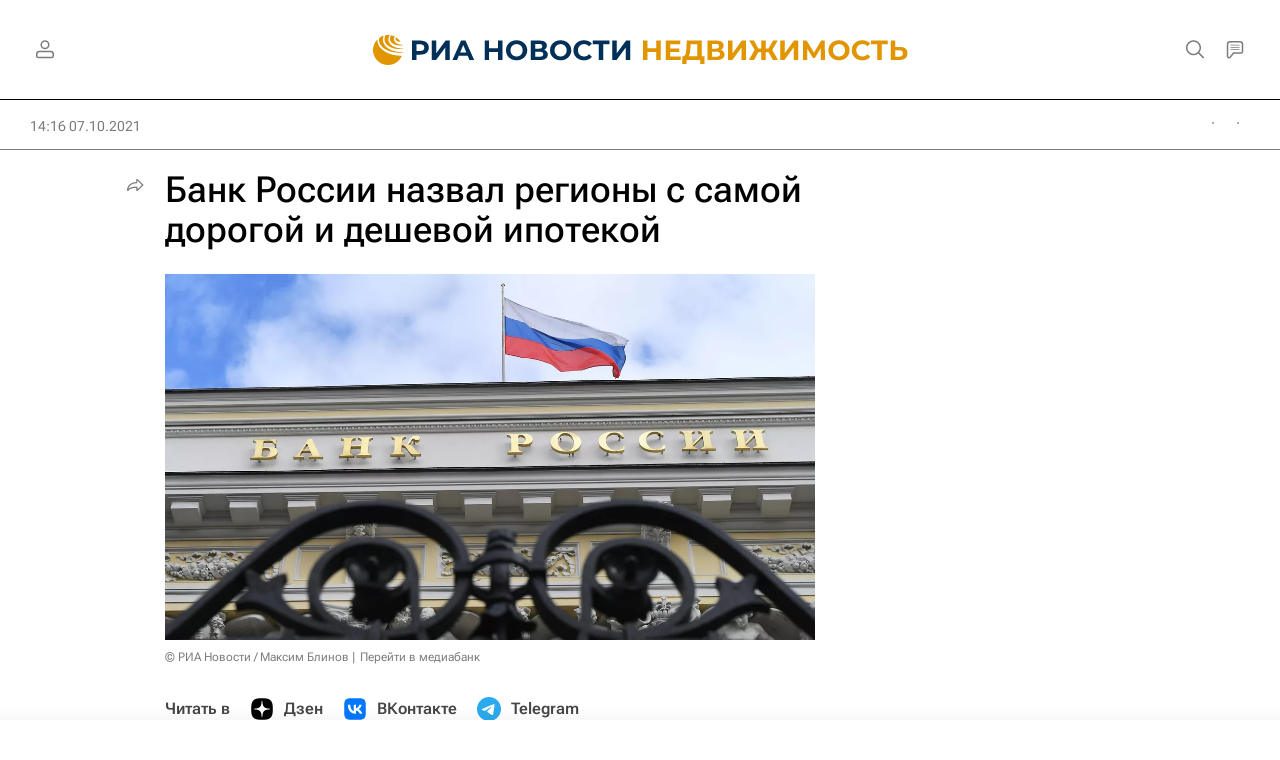

--- FILE ---
content_type: text/html
request_url: https://tns-counter.ru/nc01a**R%3Eundefined*rian_ru/ru/UTF-8/tmsec=rian_ru/536836962***
body_size: 14
content:
61A27705696B244FG1768629327:61A27705696B244FG1768629327